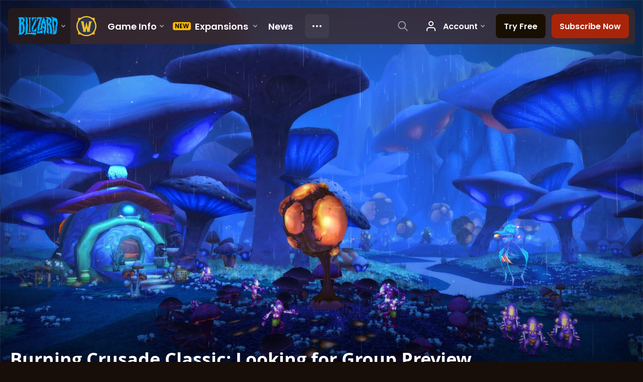

--- FILE ---
content_type: text/html; charset=utf-8
request_url: https://worldofwarcraft.blizzard.com/en-us/news/23716330/burning-crusade-classic-looking-for-group-preview
body_size: 6348
content:
<!DOCTYPE html><html lang="en-US"><head><script type="text/javascript" src="https://assets-bwa.worldofwarcraft.blizzard.com/base-web-components.dbefbe4d9d8567c87d35.js"></script><title>Burning Crusade Classic: Looking for Group Preview</title><script>var optimizelyEnabled = false;
try {
  optimizelyEnabled = JSON.parse('true');
} catch (err) {
  console.log(err);
}
</script><script>var optimizelyLoaded = (function () {
  var OPTIMIZELY_AGENT_LOADED_EVENT = 'OptimizelyWebLoaded';
  var OPTIMIZELY_FULLSTACK_DATAFILE_LOADED_EVENT = 'OptimizelyFullstackDataFileLoaded';

  function initOptimizely() {
    var agentScript = document.createElement('script');
    agentScript.src = 'https://cdn.optimizely.com/js/8521175242.js';
    agentScript.onload = function () {
      optimizelyLoaded = true;
      trigger(OPTIMIZELY_AGENT_LOADED_EVENT);
    };
    document.head.appendChild(agentScript);

    var optimizelySdkKey = '';
    var optimizelySdkEnabled = false;
    try {
      optimizelySdkEnabled = JSON.parse('true');
    } catch (err) {
      console.log(err);
    }
    if (optimizelySdkKey && optimizelySdkEnabled) {
      var dataFileScript = document.createElement('script');
      dataFileScript.src = 'https://cdn.optimizely.com/datafiles/' + optimizelySdkKey + '.json/tag.js';
      dataFileScript.onload = function () {
        trigger(OPTIMIZELY_FULLSTACK_DATAFILE_LOADED_EVENT);
      };
      document.head.appendChild(dataFileScript);
    }
  }

  var optimizelyLoaded = false;
  var COOKIE_CONSENT_EVENT = 'CookieConsentChange';
  var cookieConsentChangeEventListener = window.addEventListener(COOKIE_CONSENT_EVENT, function () {
    if (BlzCookieConsent.isPerformanceStorageAllowed()) {
      initOptimizely();
    }
    window.removeEventListener(COOKIE_CONSENT_EVENT, cookieConsentChangeEventListener);
  });

  return function () {
    return optimizelyLoaded;
  };
})();</script><meta name="viewport" content="width=device-width, initial-scale=1, maximum-scale=1, user-scalable=no"><meta http-equiv="X-UA-Compatible" content="IE=edge"><meta name="referrer" content="no-referrer-when-downgrade"><meta name="description" content="The Looking for Group tool is coming to Burning Crusade Classic in Overlords of Outland. Read on to learn more about this returning feature."/><meta property="fb:app_id" content="175314325675"/><meta property="og:site_name" content="World of Warcraft"/><meta property="og:title" content="Burning Crusade Classic: Looking for Group Preview - WoW"/><meta property="og:image" content="https://bnetcmsus-a.akamaihd.net/cms/blog_header/cu/CUWA5EY3BKNC1630019817872.jpg"/><meta property="og:description" content="The Looking for Group tool is coming to Burning Crusade Classic in Overlords of Outland. Read on to learn more about this returning feature."/><meta property="og:url" content="https://worldofwarcraft.blizzard.com/en-us/news/23716330/burning-crusade-classic-looking-for-group-preview"/><meta name="twitter:card" content="summary_large_image"/><meta name="twitter:site" content="@warcraft"/><link rel="icon" type="image/x-icon" href="https://assets-bwa.worldofwarcraft.blizzard.com/static/wow-icon-32x32.1a38d7c1c3d8df560d53f5c2ad5442c0401edf83.png"><script>var dataLayer = dataLayer || [];
dataLayer.push({"blog":{"author":"Blizzard Entertainment","id":23716330,"publishDate":"2021-08-30","title":"Burning Crusade Classic: Looking for Group Preview"}});
</script><script>(function (w, d, s, l, i) {
  w[l] = w[l] || [];
  w[l].push({ 'gtm.start': new Date().getTime(), event: 'gtm.js' });
  var f = d.getElementsByTagName(s)[0],
    j = d.createElement(s),
    dl = l != 'dataLayer' ? '&l=' + l : '';
  j.async = true;
  j.src = 'https://www.googletagmanager.com/gtm.js?id=' + i + dl;
  f.parentNode.insertBefore(j, f);
})(window, document, 'script', 'dataLayer', 'GTM-TVHPB9J');
</script><link rel="stylesheet" type="text/css" media="screen" href="https://assets-bwa.worldofwarcraft.blizzard.com/css/index.5fb341f96f711dd4ade2aee0e1c3769e630f5849.css"><script>window.__WOW_UI_PUBLIC_PATH__ = 'https://assets-bwa.worldofwarcraft.blizzard.com/';</script><script src="https://assets-bwa.worldofwarcraft.blizzard.com/core.de93880c4434234a2e93.js"></script><script id="init">//- defined in _pollyfills.js
window.trigger('init');</script><link href="https://assets-bwa.worldofwarcraft.blizzard.com/core.e5e90c2dd4d0ebe24c3c.css" rel="stylesheet" type="text/css"/><link href="https://assets-bwa.worldofwarcraft.blizzard.com/static/izimodal.df3420266654fd7974759048907176f23513e765.css" rel="stylesheet"><link href="https://assets-bwa.worldofwarcraft.blizzard.com/static/simplebar.9d79d89318973e13b0ce47c1c4de660bcf0f049f.css" rel="stylesheet"><link href="https://assets-bwa.worldofwarcraft.blizzard.com/632.3a1e167dea3b83f271a4.css" rel="stylesheet" type="text/css"/><link href="https://assets-bwa.worldofwarcraft.blizzard.com/news.f00b6566f4085ceba770.css" rel="stylesheet" type="text/css"/><link href="/opensearch/opensearch.xml" title="Search World of Warcraft" rel="search" type="application/opensearchdescription+xml"><link rel="canonical" href="http://worldofwarcraft.blizzard.com/news/23716330/burning-crusade-classic-looking-for-group-preview"><link rel="alternate" href="http://worldofwarcraft.blizzard.com/en-us/news/23716330" hreflang="en-us"><link rel="alternate" href="http://worldofwarcraft.blizzard.com/en-gb/news/23716330" hreflang="en-gb"><link rel="alternate" href="http://worldofwarcraft.blizzard.com/de-de/news/23716330" hreflang="de-de"><link rel="alternate" href="http://worldofwarcraft.blizzard.com/es-es/news/23716330" hreflang="es-es"><link rel="alternate" href="http://worldofwarcraft.blizzard.com/es-mx/news/23716330" hreflang="es-mx"><link rel="alternate" href="http://worldofwarcraft.blizzard.com/fr-fr/news/23716330" hreflang="fr-fr"><link rel="alternate" href="http://worldofwarcraft.blizzard.com/ja-jp/news/23716330" hreflang="ja-jp"><link rel="alternate" href="http://worldofwarcraft.blizzard.com/it-it/news/23716330" hreflang="it-it"><link rel="alternate" href="http://worldofwarcraft.blizzard.com/pl-pl/news/23716330" hreflang="pl-pl"><link rel="alternate" href="http://worldofwarcraft.blizzard.com/pt-br/news/23716330" hreflang="pt-br"><link rel="alternate" href="http://worldofwarcraft.blizzard.com/ru-ru/news/23716330" hreflang="ru-ru"><link rel="alternate" href="http://worldofwarcraft.blizzard.com/th-th/news/23716330" hreflang="th-th"><link rel="alternate" href="http://worldofwarcraft.blizzard.com/ko-kr/news/23716330" hreflang="ko-kr"><link rel="alternate" href="http://worldofwarcraft.blizzard.com/zh-cn/news/23716330" hreflang="zh-cn"><link rel="alternate" href="http://worldofwarcraft.blizzard.com/zh-tw/news/23716330" hreflang="zh-tw"><script type="application/ld+json">{"@context":"http://schema.org","@type":"NewsArticle","mainEntityOfPage":{"@type":"WebPage","@id":"http://worldofwarcraft.blizzard.com/news/23716330/burning-crusade-classic-looking-for-group-preview"},"headline":"Burning Crusade Classic: Looking for Group Preview","image":["https://bnetcmsus-a.akamaihd.net/cms/blog_thumbnail/d9/D9LR44DT4I6K1630019806784.jpg"],"datePublished":"2021-08-30T17:00:00+00:00","dateModified":"2021-08-31T17:10:21+00:00","author":{"@type":"Organization","name":"Blizzard Entertainment"},"publisher":{"@type":"Organization","name":"Blizzard Entertainment","logo":{"@type":"ImageObject","width":136,"url":"https://bnetcmsus-a.akamaihd.net/cms/template_resource/vv/VVJVJIDMCPSU1513896602867.png"},"url":"https://blizzard.com"},"description":"The Looking for Group tool is coming to Burning Crusade Classic in Overlords of Outland. Read on to learn more about this returning feature."}</script></head><body class="en-us"><header class="sitenav"><blz-nav class="SiteNav" hidden="hidden" user-endpoint="/navbar/authenticate" content="wow-site" search-url="/search?q={value}"><script src="https://navbar.blizzard.com/static/v1/nav.js" async="async"></script></blz-nav></header><noscript><iframe src="https://www.googletagmanager.com/ns.html?id=GTM-TVHPB9J" height="0" width="0" style="display: none; visibility: hidden"></iframe></noscript><script>!(function (i, d, e, n) {
  (i[e] = i[e] || {}),
    i[e][n] ||
      (i[e][n] = function (i, e, n) {
        if (void 0 !== i) {
          (e = void 0 === e ? 0 : e), (n = void 0 === n ? 0 : n);
          var a = d.createElement('iframe');
          (a.width = e), (a.height = n), (a.hidden = !0), (a.src = i), d.body.appendChild(a);
        }
      });
})(window, document, 'analytics', 'appendFrame');</script><script>var dataLayer = dataLayer || [];
dataLayer.push({"locale":"en-US","serverRegion":"us","region":"us","localeRegion":"us","project":"wow","authenticated":"0","platform":"web"});
</script><div class="body"><div class="page"><main id="main" role="main"><article><header><div class="Pane Pane--underSiteNav Pane--fadeBottom bordered" data-url="//bnetcmsus-a.akamaihd.net/cms/blog_header/cu/CUWA5EY3BKNC1630019817872.jpg"><div class="Pane-bg" style="background-color:#000000;background-image:url(&quot;//bnetcmsus-a.akamaihd.net/cms/blog_header/cu/CUWA5EY3BKNC1630019817872.jpg&quot;);"><div class="Pane-overlay"></div></div><div class="Pane-content"><div class="space-huge"></div><div class="space-large" media-large="!space-large"></div><div media-medium="space-medium" media-large="!space-medium space-huge"></div><div media-wide="space-huge"></div><div media-wide="space-huge"></div><div media-huge="space-huge"></div><div media-huge="space-huge"></div><div class="contain-max"><h1 class="margin-none font-title-large-onDark">Burning Crusade Classic: Looking for Group Preview</h1><div class="space-small"></div><div class="List"><div class="font-bliz-light-small-beige" media-medium="List-item gutter-tiny"><div class="Content"><span class="LocalizedDateMount" data-props='{"format":"LL","iso8601":"2021-08-30T17:00:00.000Z"}'>August 30th</span> by <a href="/search/blog?a=Blizzard%20Entertainment">Blizzard Entertainment</a></div></div><div class="List-item gutter-tiny"><a class="Link Link--external" href="https://us.forums.blizzard.com/en/wow/t/1080282"><div class="CommentTotal CommentTotal--horizontal CommentTotal--transition"><span class="Icon Icon--comment Icon--small CommentTotal-icon"><img class="Icon-svg" src="https://assets-bwa.worldofwarcraft.blizzard.com/images/comment.b10aee4bad3db6c7f85762d4250662e16f71c80a.svg"/></span><div class="CommentTotal-number">33</div></div></a></div></div><div class="space-medium" media-large="space-large"></div></div></div></div></header><div class="Pane Pane--dirtDark"><div class="Pane-bg"><div class="Pane-overlay"></div></div><div class="Pane-content"><div class="space-medium" media-large="space-large"></div><div class="contain-wide"><div class="flex flex-items-center margin-bottom-normal"><div class="SocialButtons font-none"><div class="SocialButtons-button"><a class="SocialButtons-link font-size-xSmall SocialButtons-link--facebook" href="javascript:void(0);" data-url="https://www.facebook.com/sharer/sharer.php?u=https%3A%2F%2Fworldofwarcraft.blizzard.com%2Fen-us%2Fnews%2F23716330%2Fburning-crusade-classic-looking-for-group-preview" data-popup-height="450" data-popup-width="550" data-analytics="sns-share" data-analytics-placement="News - facebook"><span class="Icon Icon--social-facebook-white SocialButtons-icon SocialButtons-icon--facebook"><img class="Icon-svg" src="https://assets-bwa.worldofwarcraft.blizzard.com/images/social-facebook-white.f68561886322327848a09343bf755edde2b557df.svg"/></span><span>Share</span></a></div><div class="SocialButtons-button"><a class="SocialButtons-link font-size-xSmall SocialButtons-link--twitter" href="javascript:void(0);" data-url="https://twitter.com/intent/tweet?text=Burning%20Crusade%20Classic%3A%20Looking%20for%20Group%20Preview&amp;url=https%3A%2F%2Fworldofwarcraft.blizzard.com%2Fen-us%2Fnews%2F23716330%2Fburning-crusade-classic-looking-for-group-preview&amp;hashtags=Warcraft" data-popup-height="450" data-popup-width="550" data-analytics="sns-share" data-analytics-placement="News - twitter"><span class="Icon Icon--social-twitter-white SocialButtons-icon SocialButtons-icon--twitter"><img class="Icon-svg" src="https://assets-bwa.worldofwarcraft.blizzard.com/images/social-twitter-white.06e67f4c8c6b85c88da5014c935292615ce6b3ec.svg"/></span><span>Tweet</span></a></div></div><a class="Link Link--external Button Button--ghost Button--small Button--social Icon--tiny" href="https://us.forums.blizzard.com/en/wow/t/1080282"><div class="Button-outer"><div class="Button-inner"><div class="Button-label" data-text="33 Comments">33 Comments<span class="Icon Icon--external Button-icon"><img class="Icon-svg" src="https://assets-bwa.worldofwarcraft.blizzard.com/images/external.135044fa88ea3954efeebdad4209a3dcb3d7548f.svg"/></span></div></div></div></a></div><div id="blog"><div class="Blog margin-bottom-medium"><div class="detail"><p>Part of being in a stalwart band of adventurers is assembling that stalwart band in the first place. Need more heroes to round out your raid group? Looking for more to complete a Normal or Heroic Dungeon, or need help finding like-minded players for a tough group quest? If so, we have a feature just for you!</p>

<p>In Overlords of Outland, the classic Looking for Group interface received some behind the scenes improvements. While we’ve kept the look and feel you’re familiar with, these improvements should make it even better than you remember with more activities available, group listings, and more. Get back on track and find adventuring companions, hero.</p>

<p></p>

<h3>THE BASICS</h3>

<p>Just like in the original release of The Burning Crusade, the Looking for Group interface (default hotkey: I) can be accessed through a new icon on your action bar, next to the Social button. This will open a window that prompts you to indicate whether you want to start a group or join one that's already in the process of being assembled. Depending on your selection, either the "Looking for Group" or the "Looking for More" interface appears next. Both interfaces have tabs at the bottom that let you easily switch between the two.</p>

<hr class="image-divider" />
<h3>LOOKING FOR ADVENTURE</h3>

<p>This time the Looking for Group tab allows both solo players and parties to list themselves for up to three activities of their choosing, unlike the original tool that was only usable by solo players. You can select activities like Dungeons, Raids, Zones (for group questing), Heroic Dungeons, Battlegrounds, and Arena.</p>

<p>Once you’ve decided which activities you want to sign up for, enter a comment if desired (for example to inform other players what spec/roles you can fulfill), and click the “List Self” button to be listed in the Looking for More interface. Only players in your realm and faction will be able to see your listing, and activities for a listing can be updated after it is created by making any changes and clicking “Update” in the interface. Last but not least, you can list yourself for activities even while in a queue for a Battleground or Arena.</p>

<p></p>

<h3>RECRUITING FOR DANGER</h3>

<p>The Looking for More tab allows a solo player or partial group to browse for additional members to complete a group. Select your desired activity from the drop-down menus (for example if you need a few more players to round out your Karazhan run, select “Raid” and then “Karazhan”) to see players who have listed themselves for that activity. Zone, level, and detailed party member information are included in there for you as well.</p>

<p>From there the group leader can click on a player’s name to invite them to the group or send them a message. You can also click “Refresh” to browse new player listings.</p>

<hr class="image-divider" />
<h3>ADVENTURE TIME</h3>
These changes and more await you in Overlords of Outland, and we hope you’ll have an easier time finding like-minded players to take on Kael’thas and Lady Vashj. Good luck, and happy grouping!</div></div></div><a class="Link Link--external Button Button--ghost Button--social Icon--tiny width-full" href="https://us.forums.blizzard.com/en/wow/t/1080282"><div class="Button-outer"><div class="Button-inner"><div class="Button-label" data-text="33 Comments">33 Comments<span class="Icon Icon--external Button-icon"><img class="Icon-svg" src="https://assets-bwa.worldofwarcraft.blizzard.com/images/external.135044fa88ea3954efeebdad4209a3dcb3d7548f.svg"/></span></div></div></div></a><div class="space-medium"></div><div class="space-normal"></div></div></div></div></article></main><div class="Divider"></div><blz-social-section><blz-image slot="background" src="https://blz-contentstack-images.akamaized.net/v3/assets/blt3452e3b114fab0cd/bltc84f261fbf1df38b/66a95ecef86a4a0858e0ff5b/Pane-dirtLight.jpg"></blz-image><h2 slot="header">Follow Warcraft</h2><blz-icon-group variant="large" slot="icons"><a href="https://www.facebook.com/Warcraft" target="_blank"><blz-icon icon="facebook"></blz-icon></a><a href="https://x.com/warcraft" target="_blank"><blz-icon icon="twitter"></blz-icon></a><a href="https://www.youtube.com/user/WorldofWarcraft" target="_blank"><blz-icon icon="youtube"></blz-icon></a><a href="https://www.reddit.com/r/wow" target="_blank"><blz-icon icon="reddit"></blz-icon></a><a href="https://www.instagram.com/warcraft" target="_blank"><blz-icon icon="instagram"></blz-icon></a></blz-icon-group></blz-social-section><div class="Pane z-index-above" data-lazyload-modifier="Pane--dirtDark"><div class="Pane-bg"><div class="Pane-overlay"></div></div><div class="Pane-content"><blz-nav-footer legal-title-id="5730135" legal-subtitle-id="15" supported-locales='["en-us","en-gb","de-de","es-es","es-mx","fr-fr","it-it","pt-br","ru-ru","ko-kr","zh-tw"]' cookies-url="https://www.blizzard.com/cookies"><script src="https://navbar.blizzard.com/static/v1/footer.js" async="async"></script></blz-nav-footer></div></div></div></div><div class="Photoswipe pswp Photoswipe--modal Photoswipe--wow" name="modal" tabindex="-1" role="dialog" aria-hidden="true"><div class="pswp__bg"></div><div class="pswp__scroll-wrap"><div class="pswp__container"><div class="pswp__item"></div><div class="pswp__item"></div><div class="pswp__item"></div></div><div class="pswp__ui pswp__ui--hidden"><div class="pswp__top-bar Photoswipe-top"><div class="pswp__counter"></div><button class="pswp__button pswp__button--close" title="Close (Esc)"></button><button class="pswp__button pswp__button--share" title="Share"></button><button class="pswp__button pswp__button--fs" title="Toggle fullscreen"></button><button class="pswp__button pswp__button--zoom" title="Zoom in/out"></button><div class="pswp__preloader"><div class="pswp__preloader__icn"><div class="pswp__preloader__cut"><div class="pswp__preloader__donut"></div></div></div></div></div><div class="pswp__share-modal pswp__share-modal--hidden pswp__single-tap"><div class="pswp__share-tooltip"></div></div><div class="pswp__caption"><div class="pswp__caption__center"></div></div><button class="pswp__button pswp__button--arrow--left" title="Previous (arrow left)"></button><button class="pswp__button pswp__button--arrow--right" title="Next (arrow right)"></button><div class="Photoswipe-prev" title="Previous (arrow left)"><span class="Icon Icon--prev"></span></div><div class="Photoswipe-next" title="Next (arrow right)"><span class="Icon Icon--next"></span></div></div></div></div><div class="Photoswipe pswp Photoswipe--lightbox Photoswipe--wow" name="lightbox" tabindex="-1" role="dialog" aria-hidden="true"><div class="pswp__bg"></div><div class="pswp__scroll-wrap"><div class="pswp__container"><div class="pswp__item"></div><div class="pswp__item"></div><div class="pswp__item"></div></div><div class="pswp__ui pswp__ui--hidden"><div class="pswp__top-bar Photoswipe-top"><div class="pswp__counter"></div><button class="pswp__button pswp__button--close" title="Close (Esc)"></button><button class="pswp__button pswp__button--share" title="Share"></button><button class="pswp__button pswp__button--fs" title="Toggle fullscreen"></button><button class="pswp__button pswp__button--zoom" title="Zoom in/out"></button><div class="pswp__preloader"><div class="pswp__preloader__icn"><div class="pswp__preloader__cut"><div class="pswp__preloader__donut"></div></div></div></div></div><div class="pswp__share-modal pswp__share-modal--hidden pswp__single-tap"><div class="pswp__share-tooltip"></div></div><div class="pswp__caption"><div class="pswp__caption__center"></div></div><button class="pswp__button pswp__button--arrow--left" title="Previous (arrow left)"></button><button class="pswp__button pswp__button--arrow--right" title="Next (arrow right)"></button><div class="Photoswipe-prev" title="Previous (arrow left)"><span class="Icon Icon--prev"></span></div><div class="Photoswipe-next" title="Next (arrow right)"><span class="Icon Icon--next"></span></div></div></div></div><script src="https://assets-bwa.worldofwarcraft.blizzard.com/runtime.21bcad367371d1959b4d.js"></script><script src="https://assets-bwa.worldofwarcraft.blizzard.com/responsive-blogs.183199abe90c9c4e1c7f.js"></script><script src="https://assets-bwa.worldofwarcraft.blizzard.com/vendor.a061c3c4fab7fbd8544a.js"></script><script src="https://assets-bwa.worldofwarcraft.blizzard.com/632.70d340201ba1db8189d1.js"></script><script src="https://assets-bwa.worldofwarcraft.blizzard.com/news.6921359b8f0fba1bd4ad.js"></script><script id="model">model = {};</script><script id="settings">settings = {"x-powered-by":false,"etag":"weak","env":"production","query parser":"extended","subdomain offset":2,"trust proxy":true,"views":"/usr/src/app/templates","jsonp callback name":"callback","view cache":true,"view engine":"pug"};</script></body></html>

--- FILE ---
content_type: image/svg+xml
request_url: https://assets-bwa.worldofwarcraft.blizzard.com/images/comment.b10aee4bad3db6c7f85762d4250662e16f71c80a.svg
body_size: 36
content:
<svg xmlns="http://www.w3.org/2000/svg" viewBox="0 0 64 64">
    <path fill="#fff" d="M1.961 0v43.818h44.673V64L62 43.818V0H1.961z" xmlns="http://www.w3.org/2000/svg" id="comment"/>
</svg>
